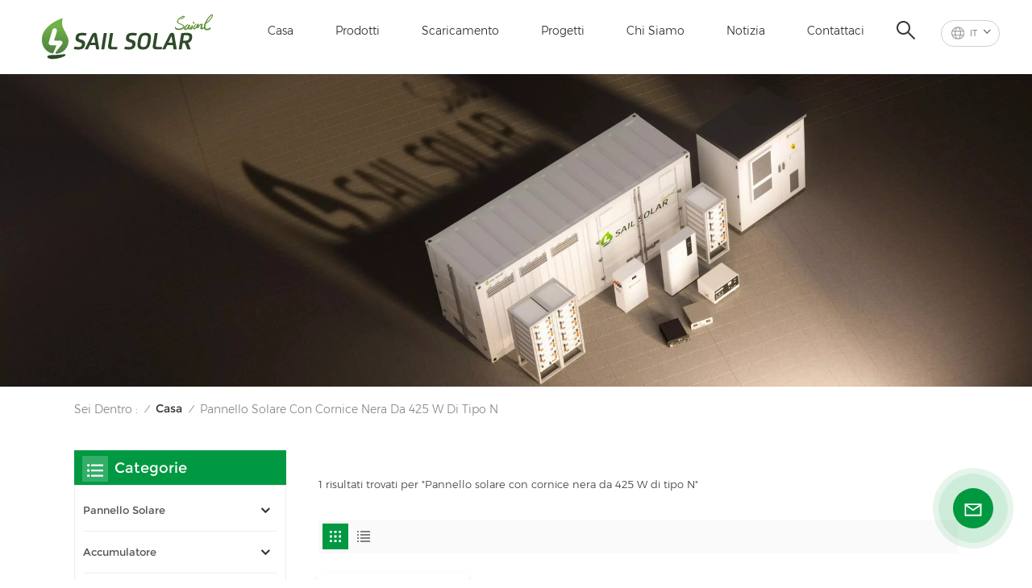

--- FILE ---
content_type: text/html; charset=UTF-8
request_url: https://it.sailsolarpv.com/n-type-425w-black-frame-solar-panel
body_size: 15393
content:
<!DOCTYPE html PUBLIC "-//W3C//DTD XHTML 1.0 Transitional//EN" "http://www.w3.org/TR/xhtml1/DTD/xhtml1-transitional.dtd">
<html xmlns="http://www.w3.org/1999/xhtml">
<head>
<meta http-equiv="X-UA-Compatible" content="IE=edge">
<meta name="viewport" content="width=device-width,initial-scale=1,minimum-scale=1,maximum-scale=1,user-scalable=no,viewport-fit=cover">
<meta http-equiv="Content-Type" content="text/html; charset=utf-8" />
<meta http-equiv="X-UA-Compatible" content="IE=edge,Chrome=1" />
<meta http-equiv="X-UA-Compatible" content="IE=9" />
<meta http-equiv="Content-Type" content="text/html; charset=utf-8" />
<meta name="google-site-verification" content="MBw0n7Zx_S0aW3QBx5_IAMfuziG7aPwdKNVjo6P1Tjg" />
<meta name="csrf-token" content="ChMQqDOAWo0MCoYx0gXI1kWT6GL3ysBOGOrQLeIk">
<title>Fornitore, produttore di alta qualità Pannello solare con cornice nera da 425 W di tipo N,Pannello solare con cornice nera da 425 W di tipo N - Sail Solar</title>
<meta name="description" content="La nostra azienda è specializzata nella produzione e fornitura di un&amp;#39;ampia varietà di Pannello solare con cornice nera da 425 W di tipo N. Offriamo prezzi di fabbrica e un servizio personalizzato." />
<meta name="keywords" content="Fornitore professionale Pannello solare con cornice nera da 425 W di tipo N, economico Pannello solare con cornice nera da 425 W di tipo N" />
<link rel="shortcut icon" href="https://it.sailsolarpv.com/storage/uploads/images/202410/10/1728523662_Md2jmvwkwJ.png" type="image/png">
<link type="text/css" rel="stylesheet" href="https://it.sailsolarpv.com/images/moban.css">
<link rel="alternate" hreflang="en" href="https://www.sailsolarpv.com/n-type-425w-black-frame-solar-panel" />
<link rel="alternate" hreflang="fr" href="https://fr.sailsolarpv.com/n-type-425w-black-frame-solar-panel" />
<link rel="alternate" hreflang="de" href="https://de.sailsolarpv.com/n-type-425w-black-frame-solar-panel" />
<link rel="alternate" hreflang="it" href="https://it.sailsolarpv.com/n-type-425w-black-frame-solar-panel" />
<link rel="alternate" hreflang="es" href="https://es.sailsolarpv.com/n-type-425w-black-frame-solar-panel" />
<link rel="alternate" hreflang="pt" href="https://pt.sailsolarpv.com/n-type-425w-black-frame-solar-panel" />
<link rel="alternate" hreflang="nl" href="https://nl.sailsolarpv.com/n-type-425w-black-frame-solar-panel" />
<link rel="alternate" hreflang="ar" href="https://ar.sailsolarpv.com/n-type-425w-black-frame-solar-panel" />
<link rel="alternate" hreflang="no" href="https://no.sailsolarpv.com/n-type-425w-black-frame-solar-panel" />
<link rel="alternate" hreflang="ro" href="https://ro.sailsolarpv.com/n-type-425w-black-frame-solar-panel" />
<link type="text/css" rel="stylesheet" href="https://it.sailsolarpv.com/front/css/bootstrap.css">
<link type="text/css" rel="stylesheet" href="https://it.sailsolarpv.com/front/css/style.css">
 
<script type="text/javascript" src="https://it.sailsolarpv.com/front/js/jquery-1.8.3.js"></script>
<script type="text/javascript" src="https://it.sailsolarpv.com/front/js/bootstrap.min.js"></script>
<script type="text/javascript" src="https://it.sailsolarpv.com/front/js/swiper.min.js"></script> 
<script type="text/javascript" src="https://it.sailsolarpv.com/front/js/home.js"></script>  
<script type="text/javascript">
	//fixed-nav
	$(document).on("scroll",function(){
		if($(document).scrollTop()>20){ 
			$("header").removeClass("large").addClass("small");
		}
		else{
			$("header").removeClass("small").addClass("large");
		}
	});
</script>
 
<!--[if ie9]
<script src="https://it.sailsolarpv.com/front/js/html5shiv.min.js"></script>
<script src="https://it.sailsolarpv.com/front/js/respond.min.js"></script>
-->

<!--[if IE 8]>
    <script src="https://oss.maxcdn.com/libs/html5shiv/3.7.0/html5shiv.js"></script>
    <script src="https://oss.maxcdn.com/libs/respond.js/1.3.0/respond.min.js"></script>
<![endif]-->
<!-- Google Tag Manager -->
<script>(function(w,d,s,l,i){w[l]=w[l]||[];w[l].push({'gtm.start':
new Date().getTime(),event:'gtm.js'});var f=d.getElementsByTagName(s)[0],
j=d.createElement(s),dl=l!='dataLayer'?'&l='+l:'';j.async=true;j.src=
'https://www.googletagmanager.com/gtm.js?id='+i+dl;f.parentNode.insertBefore(j,f);
})(window,document,'script','dataLayer','GTM-P47VLVD');</script>
<!-- End Google Tag Manager -->
<!-- Google Tag Manager (noscript) -->
<noscript><iframe src="https://www.googletagmanager.com/ns.html?id=GTM-P47VLVD"
height="0" width="0" style="display:none;visibility:hidden"></iframe></noscript>
<!-- End Google Tag Manager (noscript) -->
</head>
<body>
<svg version="1.1" class="hidden">
	<symbol id="icon-home" viewBox="0 0 1024 1024" >
		<path d="M840.192497 1024h-178.309309a64.604822 64.604822 0 0 1-64.604823-64.604822V646.06179H419.615104v311.395243a64.604822 64.604822 0 0 1-64.604822 64.604822H181.22331a64.604822 64.604822 0 0 1-64.604822-64.604822V525.250772H76.563498a58.14434 58.14434 0 0 1-58.790388-38.762893A64.604822 64.604822 0 0 1 31.340122 416.068622L470.652914 18.102917a64.604822 64.604822 0 0 1 89.800703 0l432.852309 396.673609a64.604822 64.604822 0 0 1-45.869424 109.828198h-44.577327v436.728598a64.604822 64.604822 0 0 1-62.666678 62.666678zM422.199297 585.979305h179.601406a64.604822 64.604822 0 0 1 64.604822 64.604822v313.333388h175.725117V465.168287h109.182149L515.876289 64.618389 76.563498 462.584094h107.890053v501.333421h178.955358v-310.749195a64.604822 64.604822 0 0 1 58.790388-67.189015z" p-id="2464"></path>
	</symbol>
	<symbol id="icon-product" viewBox="0 0 1024 1024" >
		<path d="M491.093 444.587c-21.76 0-42.538-4.31-58.624-12.246L112.085 274.688c-21.93-10.795-34.56-28.117-34.688-47.488-0.128-19.627 12.587-37.376 34.902-48.725L436.053 14.08C453.12 5.419 475.093 0.683 498.005 0.683c21.76 0 42.539 4.352 58.624 12.245l320.384 157.653c21.931 10.795 34.56 28.16 34.688 47.531 0.128 19.627-12.586 37.376-34.901 48.683L553.045 431.189c-17.066 8.662-39.04 13.44-61.994 13.44zM135.68 226.688l320.427 157.696c8.704 4.267 21.418 6.741 34.901 6.741 14.464 0 28.203-2.773 37.76-7.637l323.755-164.395a22.699 22.699 0 0 0 0.81-0.426L532.907 61.013c-8.704-4.266-21.462-6.784-34.944-6.784-14.422 0-28.16 2.774-37.718 7.638L136.533 226.219a98.816 98.816 0 0 0-0.81 0.426z m288.853 796.672c-11.093 0-22.613-2.944-34.432-8.661l-0.682-0.384-286.294-150.187c-34.261-16.939-60.074-53.205-60.074-84.48V374.741c0-28.373 20.864-48.981 49.536-48.981 11.093 0 22.613 2.901 34.432 8.661l0.682 0.342 286.294 150.186c34.261 16.939 60.074 53.206 60.074 84.523v404.907c0 28.373-20.821 48.981-49.536 48.981z m-10.624-56.661c2.688 1.28 4.864 2.048 6.571 2.517V569.515c0-8.662-12.075-27.648-30.379-36.608l-0.682-0.342L103.21 382.38a35.84 35.84 0 0 0-6.571-2.475v399.701c0 8.662 12.117 27.648 30.379 36.608l0.682 0.342L413.91 966.74z m164.566 56.661c-28.715 0-49.494-20.608-49.494-48.981V569.472c0-31.317 25.771-67.584 60.032-84.48l286.976-150.57c11.776-5.76 23.339-8.662 34.432-8.662 28.672 0 49.494 20.608 49.494 48.981v404.864c0 31.318-25.771 67.584-60.032 84.48L612.907 1014.7a78.592 78.592 0 0 1-34.432 8.661zM899.84 382.379L612.95 532.907c-18.305 8.96-30.422 27.946-30.422 36.608v399.701a36.992 36.992 0 0 0 6.613-2.517L876.032 816.17c18.261-8.918 30.379-27.904 30.379-36.566V379.904a36.395 36.395 0 0 0-6.571 2.475z" p-id="3372"></path>
	</symbol>
	<symbol id="icon-whatsapp" viewBox="0 0 1024 1024" >
		<path d="M713.5 599.9c-10.9-5.6-65.2-32.2-75.3-35.8-10.1-3.8-17.5-5.6-24.8 5.6-7.4 11.1-28.4 35.8-35 43.3-6.4 7.4-12.9 8.3-23.8 2.8-64.8-32.4-107.3-57.8-150-131.1-11.3-19.5 11.3-18.1 32.4-60.2 3.6-7.4 1.8-13.7-1-19.3-2.8-5.6-24.8-59.8-34-81.9-8.9-21.5-18.1-18.5-24.8-18.9-6.4-0.4-13.7-0.4-21.1-0.4-7.4 0-19.3 2.8-29.4 13.7-10.1 11.1-38.6 37.8-38.6 92s39.5 106.7 44.9 114.1c5.6 7.4 77.7 118.6 188.4 166.5 70 30.2 97.4 32.8 132.4 27.6 21.3-3.2 65.2-26.6 74.3-52.5 9.1-25.8 9.1-47.9 6.4-52.5-2.7-4.9-10.1-7.7-21-13z m211.7-261.5c-22.6-53.7-55-101.9-96.3-143.3-41.3-41.3-89.5-73.8-143.3-96.3C630.6 75.7 572.2 64 512 64h-2c-60.6 0.3-119.3 12.3-174.5 35.9-53.3 22.8-101.1 55.2-142 96.5-40.9 41.3-73 89.3-95.2 142.8-23 55.4-34.6 114.3-34.3 174.9 0.3 69.4 16.9 138.3 48 199.9v152c0 25.4 20.6 46 46 46h152.1c61.6 31.1 130.5 47.7 199.9 48h2.1c59.9 0 118-11.6 172.7-34.3 53.5-22.3 101.6-54.3 142.8-95.2 41.3-40.9 73.8-88.7 96.5-142 23.6-55.2 35.6-113.9 35.9-174.5 0.3-60.9-11.5-120-34.8-175.6z m-151.1 438C704 845.8 611 884 512 884h-1.7c-60.3-0.3-120.2-15.3-173.1-43.5l-8.4-4.5H188V695.2l-4.5-8.4C155.3 633.9 140.3 574 140 513.7c-0.4-99.7 37.7-193.3 107.6-263.8 69.8-70.5 163.1-109.5 262.8-109.9h1.7c50 0 98.5 9.7 144.2 28.9 44.6 18.7 84.6 45.6 119 80 34.3 34.3 61.3 74.4 80 119 19.4 46.2 29.1 95.2 28.9 145.8-0.6 99.6-39.7 192.9-110.1 262.7z" p-id="2166"></path>
	</symbol>
	<symbol id="icon-contact" viewBox="0 0 1024 1024">
		<path d="M639.892491 415.930119 383.935495 415.930119c-17.717453 0-31.994625-14.277171-31.994625-31.994625s14.277171-31.994625 31.994625-31.994625L639.892491 351.94087c17.717453 0 31.994625 14.277171 31.994625 31.994625S657.609945 415.930119 639.892491 415.930119z" p-id="2187"></path><path d="M579.17151 543.908618 383.935495 543.908618c-17.717453 0-31.994625-14.277171-31.994625-31.994625S366.390055 479.919368 383.935495 479.919368l195.236015 0c17.717453 0 31.994625 14.277171 31.994625 31.994625S596.888964 543.908618 579.17151 543.908618z" p-id="2188"></path><path d="M962.246934 447.924744c0-211.74937-200.912481-383.935495-447.924744-383.935495S66.225433 236.175374 66.225433 447.924744c0 116.453553 62.957164 226.026541 172.874181 300.680665 14.621199 9.976818 34.574836 6.192508 44.379641-8.428691 9.976818-14.621199 6.192508-34.574836-8.428691-44.379641-92.027549-62.441122-144.835881-152.74853-144.835881-247.700319 0-176.486477 172.186125-319.946246 383.935495-319.946246s383.935495 143.631782 383.935495 319.946246-172.186125 319.946246-383.935495 319.946246c-2.064169 0-3.612296 0.688056-5.504452 1.204099-15.137242-2.752226-30.446498 5.160423-35.778935 20.125651-6.192508 17.373425-46.44381 46.615824-94.091718 73.794053 17.373425-58.140769 9.116748-70.697799 3.440282-78.954477-6.70855-9.976818-17.889467-15.997312-29.930455-15.997312-17.717453 0-31.994625 14.277171-31.994625 31.994625 0 5.84848 1.548127 11.180917 4.300353 15.997312-3.268268 18.233496-17.201411 60.892995-33.026709 99.768184-4.988409 12.040988-2.064169 25.974131 7.396607 35.090879 6.020494 5.84848 14.105157 8.944734 22.18982 8.944734 4.300353 0 8.77272-0.860071 13.073072-2.752226 36.466991-16.341341 147.588107-69.149672 187.667395-125.570301C765.290778 828.075928 962.246934 657.609945 962.246934 447.924744z" p-id="2189"></path>
	</symbol>
	<symbol id="icon-message" viewBox="0 0 1024 1024">
		<path d="M896.17 334.19c-17.67 0-32 14.33-32 32v401.66H162.31V256.1h516.23c17.67 0 32-14.33 32-32s-14.33-32-32-32H130.31c-17.67 0-32 14.33-32 32v575.75c0 17.67 14.33 32 32 32h765.87c17.67 0 32-14.33 32-32V366.19c-0.01-17.67-14.33-32-32.01-32z" p-id="11578"></path><path d="M640.2 383.79c0-17.67-14.33-32-32-32H288.1c-17.67 0-32 14.33-32 32s14.33 32 32 32h320.1c17.67 0 32-14.33 32-32zM288.34 512.09c-17.67 0-32 14.33-32 32s14.33 32 32 32h191.57c17.67 0 32-14.33 32-32s-14.33-32-32-32H288.34zM539.38 698.56a31.79 31.79 0 0 0 17.67 5.34c10.36 0 20.53-5.03 26.69-14.3l297.05-447.38c9.78-14.72 5.76-34.58-8.96-44.36-14.72-9.78-34.58-5.77-44.36 8.96L530.42 654.2c-9.77 14.72-5.76 34.58 8.96 44.36z" p-id="11579"></path>
	</symbol>
	<symbol id="icon-tel" viewBox="0 0 1024 1024" >
		<path d="M762 564c-68.5 0-130.5 34.5-166.6 91.4-118-14.9-211.2-110.8-222.7-229.3C427 389.5 460 328.5 460 262c0-109.2-88.9-198-198-198-109.2 0-198 88.8-198 198 0 369.3 389.6 698 696.8 698h1.3c109.1-0.3 197.9-89.1 197.9-198 0-109.1-88.8-198-198-198z m-0.1 332h-1.1C485.9 896 128 586.8 128 262c0-72.1 61.9-134 134-134s134 61.9 134 134c0 48.9-22.2 95.3-65.6 117.9l-20.5 11.6 0.5 16.9c3.7 169.3 131.1 306 300.2 313.8h21.1l7.7-17c22-45.6 72.1-77.2 122.6-77.2 72.1 0 134 61.9 134 134 0 71.9-61.9 133.8-134.1 134z" p-id="3419"></path>
	</symbol>
	<symbol id="fixed-email-close" viewBox="0 0 800 800">
		<g transform="matrix(1.000730037689209,0,0,1.0236200094223022,399,310.5)" opacity="1" style="display: block;"><g opacity="1" transform="matrix(1,0,0,1,0,0)"><path stroke-linecap="butt" stroke-linejoin="miter" fill-opacity="0" stroke-miterlimit="3" stroke="rgb(255,255,255)" stroke-opacity="1" stroke-width="40" d=" M-255.25,-31.75 C-255.25,-31.75 255.2519989013672,-31.746999740600586 255.2519989013672,-31.746999740600586"></path></g></g><g transform="matrix(1,0,0,1,400,329.531005859375)" opacity="1" style="display: block;"><g opacity="1" transform="matrix(1,0,0,1,0,0)"><path fill="rgb(255,255,255)" fill-opacity="1" d=" M-0.5,127 C-0.5,127 -236.5,-33.5 -236.5,-33.5 C-236.5,-33.5 -236,287 -236,287 C-236,287 234.5,287 234.5,287 C234.5,287 234.5,-33 234.5,-33 C234.5,-33 -0.5,127 -0.5,127z"></path><path stroke-linecap="butt" stroke-linejoin="miter" fill-opacity="0" stroke-miterlimit="3" stroke="rgb(255,255,255)" stroke-opacity="1" stroke-width="40" d=" M-0.5,127 C-0.5,127 -236.5,-33.5 -236.5,-33.5 C-236.5,-33.5 -236,287 -236,287 C-236,287 234.5,287 234.5,287 C234.5,287 234.5,-33 234.5,-33 C234.5,-33 -0.5,127 -0.5,127z"></path></g></g><g transform="matrix(1,0,0,1,399,593.875)" opacity="1" style="display: block;"><g opacity="1" transform="matrix(1,0,0,1,0,0)"><path fill-opacity="1" d=" M-156,28.5 C-156,28.5 -156,-142 -156,-142 C-156,-142 155,-142 155,-142 C155,-142 155,27 155,27"></path><path stroke-linecap="butt" stroke-linejoin="miter" fill-opacity="0" stroke-miterlimit="3" stroke="rgb(255,255,255)" stroke-opacity="1" stroke-width="40" d=" M-156,28.5 C-156,28.5 -156,-142 -156,-142 C-156,-142 155,-142 155,-142 C155,-142 155,27 155,27"></path></g><g opacity="1" transform="matrix(0.9261299967765808,0,0,1,0,0)"><path fill-opacity="1" d=" M-124,-21 C-124,-21 -1,-21 -1,-21 M-124,-83 C-124,-83 118,-83 118,-83"></path><path stroke-linecap="butt" stroke-linejoin="miter" fill-opacity="0" stroke-miterlimit="3" stroke="rgb(255,255,255)" stroke-opacity="1" stroke-width="40" d=" M-124,-21 C-124,-21 -1,-21 -1,-21 M-124,-83 C-124,-83 118,-83 118,-83"></path></g></g><g transform="matrix(1,0,0,1,400,329.531005859375)" opacity="1" style="display: block;"><g opacity="1" transform="matrix(1,0,0,1,0,0)"><path fill="rgb(0,153,66)" fill-opacity="1" d=" M-0.5,127 C-0.5,127 -236.5,-33.5 -236.5,-33.5 C-236.5,-33.5 -236,287 -236,287 C-236,287 234.5,287 234.5,287 C234.5,287 234.5,-33 234.5,-33 C234.5,-33 -0.5,127 -0.5,127z"></path><path stroke-linecap="butt" stroke-linejoin="miter" fill-opacity="0" stroke-miterlimit="3" stroke="rgb(255,255,255)" stroke-opacity="1" stroke-width="40" d=" M-0.5,127 C-0.5,127 -236.5,-33.5 -236.5,-33.5 C-236.5,-33.5 -236,287 -236,287 C-236,287 234.5,287 234.5,287 C234.5,287 234.5,-33 234.5,-33 C234.5,-33 -0.5,127 -0.5,127z"></path></g></g>
	</symbol>
	<symbol id="fixed-email-open" viewBox="0 0 800 800">
		<g transform="matrix(1.000730037689209,0,0,1.0236200094223022,399,310.5)" opacity="1" style="display: block;"><g opacity="1" transform="matrix(1,0,0,1,0,0)"><path stroke-linecap="butt" stroke-linejoin="miter" fill-opacity="0" stroke-miterlimit="3" stroke="rgb(255,255,255)" stroke-opacity="1" stroke-width="40" d=" M-255.25,-31.75 C-255.25,-31.75 255.2519989013672,-31.746999740600586 255.2519989013672,-31.746999740600586"></path></g></g><g transform="matrix(1,0,0,1,400,329.531005859375)" opacity="1" style="display: block;"><g opacity="1" transform="matrix(1,0,0,1,0,0)"><path fill="rgb(255,255,255)" fill-opacity="1" d=" M21.8818416595459,-207.9999237060547 C21.8818416595459,-207.9999237060547 -236.5,-33.5 -236.5,-33.5 C-236.5,-33.5 -236,287 -236,287 C-236,287 234.5,287 234.5,287 C234.5,287 234.5,-33 234.5,-33 C234.5,-33 21.8818416595459,-207.9999237060547 21.8818416595459,-207.9999237060547z"></path><path stroke-linecap="butt" stroke-linejoin="miter" fill-opacity="0" stroke-miterlimit="3" stroke="rgb(255,255,255)" stroke-opacity="1" stroke-width="40" d=" M21.8818416595459,-207.9999237060547 C21.8818416595459,-207.9999237060547 -236.5,-33.5 -236.5,-33.5 C-236.5,-33.5 -236,287 -236,287 C-236,287 234.5,287 234.5,287 C234.5,287 234.5,-33 234.5,-33 C234.5,-33 21.8818416595459,-207.9999237060547 21.8818416595459,-207.9999237060547z"></path></g></g><g transform="matrix(1,0,0,1,399,327.875)" opacity="1" style="display: block;"><g fill="rgb(0,153,66)" opacity="1" transform="matrix(1,0,0,1,0,0)"><path fill-opacity="1" d=" M-156,28.5 C-156,28.5 -156,-142 -156,-142 C-156,-142 155,-142 155,-142 C155,-142 155,27 155,27"></path><path stroke-linecap="butt" stroke-linejoin="miter" fill-opacity="0" stroke-miterlimit="3" stroke="rgb(255,255,255)" stroke-opacity="1" stroke-width="40" d=" M-156,28.5 C-156,28.5 -156,-142 -156,-142 C-156,-142 155,-142 155,-142 C155,-142 155,27 155,27"></path></g><g opacity="1" transform="matrix(0.9261299967765808,0,0,1,0,0)"><path fill="rgb(255,255,255)" fill-opacity="1" d=" M-124,-21 C-124,-21 -1,-21 -1,-21 M-124,-83 C-124,-83 118,-83 118,-83"></path><path stroke-linecap="butt" stroke-linejoin="miter" fill-opacity="0" stroke-miterlimit="3" stroke="rgb(255,255,255)" stroke-opacity="1" stroke-width="40" d=" M-124,-21 C-124,-21 -1,-21 -1,-21 M-124,-83 C-124,-83 118,-83 118,-83"></path></g></g><g transform="matrix(1,0,0,1,400,329.531005859375)" opacity="1" style="display: block;"><g opacity="1" transform="matrix(1,0,0,1,0,0)"><path fill="rgb(0,153,66)" fill-opacity="1" d=" M-0.5,127 C-0.5,127 -236.5,-33.5 -236.5,-33.5 C-236.5,-33.5 -236,287 -236,287 C-236,287 234.5,287 234.5,287 C234.5,287 234.5,-33 234.5,-33 C234.5,-33 -0.5,127 -0.5,127z"></path><path stroke-linecap="butt" stroke-linejoin="miter" fill-opacity="0" stroke-miterlimit="3" stroke="rgb(255,255,255)" stroke-opacity="1" stroke-width="40" d=" M-0.5,127 C-0.5,127 -236.5,-33.5 -236.5,-33.5 C-236.5,-33.5 -236,287 -236,287 C-236,287 234.5,287 234.5,287 C234.5,287 234.5,-33 234.5,-33 C234.5,-33 -0.5,127 -0.5,127z"></path></g></g>
	</symbol>
	<symbol id="icon-address" viewBox="0 0 1024 1024">
		<path d="M751.2 543.2c-148 0-268.8-120.8-268.8-269.6S602.4 4 751.2 4c148 0 268.8 120.8 268.8 269.6s-120.8 269.6-268.8 269.6z m0-507.2c-130.4 0-236.8 106.4-236.8 237.6s106.4 237.6 236.8 237.6 236.8-106.4 236.8-237.6S881.6 36 751.2 36z" p-id="8102"></path><path d="M537.6 1020h-440c-51.2 0-93.6-42.4-93.6-93.6V128C4 76 45.6 34.4 97.6 34.4h440c25.6 0 49.6 10.4 68 29.6 3.2 3.2 4.8 8 4 12 0 4.8-2.4 8.8-5.6 11.2-56.8 45.6-89.6 113.6-89.6 186.4 0 81.6 40.8 156.8 109.6 200.8 4.8 3.2 7.2 8 7.2 13.6v438.4c0 51.2-41.6 93.6-93.6 93.6zM97.6 66.4C64 66.4 36 94.4 36 128v797.6c0 34.4 27.2 61.6 61.6 61.6h440c33.6 0 61.6-28 61.6-61.6V496c-73.6-50.4-116.8-132.8-116.8-222.4 0-76 31.2-147.2 87.2-198.4-9.6-5.6-20-8.8-31.2-8.8H97.6z" p-id="8103"></path><path d="M759.2 414.4h-0.8c-3.2-0.8-6.4-3.2-7.2-6.4l-19.2-119.2-118.4-19.2c-3.2-0.8-6.4-3.2-6.4-7.2-0.8-3.2 1.6-7.2 4.8-8L856 154.4c3.2-1.6 6.4-0.8 8.8 1.6 2.4 2.4 3.2 5.6 1.6 8.8L766.4 409.6c-0.8 3.2-4 4.8-7.2 4.8zM644.8 258.4l96 15.2c3.2 0.8 6.4 3.2 6.4 6.4l15.2 96.8 81.6-200-199.2 81.6zM250.4 816c-4.8 0-8-3.2-8-8v-74.4c0.8-22.4 1.6-45.6-6.4-67.2-7.2-21.6-22.4-39.2-37.6-58.4-4.8-5.6-9.6-11.2-13.6-16.8-60.8-78.4-76.8-176.8-40-250.4 36-72.8 112-110.4 193.6-146.4l139.2-60.8c4-1.6 8.8 0 10.4 4 1.6 4 0 8.8-4 10.4l-139.2 60.8c-78.4 34.4-152 71.2-185.6 138.4-33.6 68-19.2 160 38.4 233.6 4 5.6 8.8 11.2 13.6 16.8 16 19.2 32 39.2 40.8 63.2 8 24 8 50.4 7.2 72.8v73.6c-0.8 5.6-4.8 8.8-8.8 8.8z" p-id="8104"></path><path d="M615.2 829.6H20c-4.8 0-8-3.2-8-8s3.2-8 8-8h595.2c4.8 0 8 3.2 8 8 0 4-4 8-8 8zM388.8 924H246.4c-4.8 0-8-3.2-8-8s3.2-8 8-8h143.2c4.8 0 8 3.2 8 8-0.8 4-4 8-8.8 8z" p-id="8105"></path>
	 </symbol>
</svg>
<header class="large">
 
<div class="header clearfix">
	<div class="container">
		<div class="header_box  clearfix"> 
							<div id="logo"><a href="/"><img src="https://it.sailsolarpv.com/storage/uploads/images/202410/10/1728521798_p7AvNuWVSX.png" alt="SAIL SOLAR ENERGY CO., LTD" /></a></div>
						
				 <ul class="language">
						<li>
							<div class="menu">
								<em class="menu-title"><p>
																																																																														it
																																																																																																																															<i></i></p></em>
								<div class="menu-dropdown">
									<ul class="list clearfix">
																					<li ><a href="https://www.sailsolarpv.com/n-type-425w-black-frame-solar-panel"><p>en</p></a></li>
																					<li ><a href="https://fr.sailsolarpv.com/n-type-425w-black-frame-solar-panel"><p>fr</p></a></li>
																					<li ><a href="https://de.sailsolarpv.com/n-type-425w-black-frame-solar-panel"><p>de</p></a></li>
																					<li  class="lan_active" ><a href="https://it.sailsolarpv.com/n-type-425w-black-frame-solar-panel"><p>it</p></a></li>
																					<li ><a href="https://es.sailsolarpv.com/n-type-425w-black-frame-solar-panel"><p>es</p></a></li>
																					<li ><a href="https://pt.sailsolarpv.com/n-type-425w-black-frame-solar-panel"><p>pt</p></a></li>
																					<li ><a href="https://nl.sailsolarpv.com/n-type-425w-black-frame-solar-panel"><p>nl</p></a></li>
																					<li ><a href="https://ar.sailsolarpv.com/n-type-425w-black-frame-solar-panel"><p>ar</p></a></li>
																					<li ><a href="https://no.sailsolarpv.com/n-type-425w-black-frame-solar-panel"><p>no</p></a></li>
																					<li ><a href="https://ro.sailsolarpv.com/n-type-425w-black-frame-solar-panel"><p>ro</p></a></li>
																			</ul>
								</div>
							</div>
						</li>
					</ul> 
				<div class="search_section">
					<i class="ico_search"></i>
					<div class="search_input">
						<div class="close-search"><i class="close"></i></div> 
						<div class="search_box">
							<div class="search_main">
							<form action="https://it.sailsolarpv.com/search" method="get">
								<input name="search_keyword" onkeydown="javascript:enterIn(event);" type="text" class="form-control" value="Ricerca
..." onfocus="if(this.value=='Ricerca
...'){this.value='';}" onblur="if(this.value==''){this.value='Ricerca
...';}" placeholder="Ricerca
...">
								<input type="submit" class="search_btn btn_search1" value="Ricerca
">
							</form>
							</div>
														<div class="search_tags">
								<p>Ricerche popolari
 :</p>
																	<a href="https://it.sailsolarpv.com/hybrid-inverter-1">Invertitore ibrido</a>
																	<a href="https://it.sailsolarpv.com/lithium-battery-1">batteria al litio</a>
																	<a href="https://it.sailsolarpv.com/lead-acid-battery">Batteria al piombo</a>
																	<a href="https://it.sailsolarpv.com/n-type-solar-panels">Pannelli solari di tipo N</a>
																	<a href="https://it.sailsolarpv.com/sail-solar-system-solution">Soluzione del sistema SAIL SOLAR</a>
															</div>
													</div>
					</div>
				</div>
				<div class="nav_content clearfix">
				<div class="mainmenu-area">
				<div class="mainmenu-left visible-lg visible-md">
					<div class="mainmenu">
						<nav>
							<ul class="clearfix">  
								<li class=""><a href="/">Casa
</a></li>
								
								
								<li class="product_vmegamenu "><a href="https://it.sailsolarpv.com/products">Prodotti
</a>
									<div class="vmegamenu">
										<ul class="vmegamenu_box cleafix">
																							<li  class="has-menu" >
													<div class="top">
														<a href="https://it.sailsolarpv.com/solar-panel" class="image"><img src="https://it.sailsolarpv.com/storage/uploads/images/202303/09/1678326338_r30YiAdtzg.png" alt="Pannello solare"></a>
														<a href="https://it.sailsolarpv.com/solar-panel" class="title">Pannello solare</a>
													</div>
																											<ul class="vmegamenu02">
																															<li><a href="https://it.sailsolarpv.com/sail-solar-brand">Marchio vela solare</a>
																																			<ul class="vmegamenu03">
																																							<li><a href="https://it.sailsolarpv.com/hi-pro3-series">Ciao serie Pro3</a></li>
																																							<li><a href="https://it.sailsolarpv.com/hi-pro4-series">Ciao serie Pro4</a></li>
																																							<li><a href="https://it.sailsolarpv.com/hi-pro5-series">Ciao serie Pro5</a></li>
																																							<li><a href="https://it.sailsolarpv.com/hi-neo4-series">Ciao Serie Neo4</a></li>
																																							<li><a href="https://it.sailsolarpv.com/hi-neo5-series">Ciao Serie Neo5</a></li>
																																							<li><a href="https://it.sailsolarpv.com/sail-solar-rectangular-solar-panel">Pannello solare rettangolare solare a vela</a></li>
																																					</ul>
																																	</li>
																															<li><a href="https://it.sailsolarpv.com/tier-1-brand">Marchio di livello 1</a>
																																			<ul class="vmegamenu03">
																																							<li><a href="https://it.sailsolarpv.com/trina-solar">Trina Solar</a></li>
																																							<li><a href="https://it.sailsolarpv.com/jinko-solar">a chi solare</a></li>
																																							<li><a href="https://it.sailsolarpv.com/ja-solar">SI Solare</a></li>
																																							<li><a href="https://it.sailsolarpv.com/longi-solar">Longi Solare</a></li>
																																							<li><a href="https://it.sailsolarpv.com/canadian-solar">solare canadese</a></li>
																																					</ul>
																																	</li>
																													</ul>
																									</li>
																							<li  class="has-menu" >
													<div class="top">
														<a href="https://it.sailsolarpv.com/storage-battery" class="image"><img src="https://it.sailsolarpv.com/storage/uploads/images/202303/09/1678326362_46azi8ZHUp.png" alt="Accumulatore"></a>
														<a href="https://it.sailsolarpv.com/storage-battery" class="title">Accumulatore</a>
													</div>
																											<ul class="vmegamenu02">
																															<li><a href="https://it.sailsolarpv.com/lithium-battery">Batteria al litio</a>
																																			<ul class="vmegamenu03">
																																							<li><a href="https://it.sailsolarpv.com/rack-lithium-battery-1">Rack Lithium Battery</a></li>
																																							<li><a href="https://it.sailsolarpv.com/wall-mounted-lithium-battery-2">Wall Mounted Lithium Battery</a></li>
																																							<li><a href="https://it.sailsolarpv.com/mobile-lithium-battery-1">Mobile Lithium Battery</a></li>
																																							<li><a href="https://it.sailsolarpv.com/stackable-lithium-battery-1">Stackable Lithium Battery</a></li>
																																							<li><a href="https://it.sailsolarpv.com/high-voltage-lithium-battery-2">High Voltage Lithium Battery</a></li>
																																							<li><a href="https://it.sailsolarpv.com/lithium-lron-phosphate-battery">Lithium lron Phosphate Battery</a></li>
																																							<li><a href="https://it.sailsolarpv.com/deye-lithium-battery">Deye Lithium Battery</a></li>
																																					</ul>
																																	</li>
																															<li><a href="https://it.sailsolarpv.com/lead-acid-battery-1">Batteria al piombo</a>
																																	</li>
																													</ul>
																									</li>
																							<li  class="has-menu" >
													<div class="top">
														<a href="https://it.sailsolarpv.com/inverter" class="image"><img src="https://it.sailsolarpv.com/storage/uploads/images/202303/09/1678326381_A5r4z051Ds.png" alt="Invertitore"></a>
														<a href="https://it.sailsolarpv.com/inverter" class="title">Invertitore</a>
													</div>
																											<ul class="vmegamenu02">
																															<li><a href="https://it.sailsolarpv.com/growatt-inverter">Growatt</a>
																																	</li>
																															<li><a href="https://it.sailsolarpv.com/deye">Dire</a>
																																	</li>
																															<li><a href="https://it.sailsolarpv.com/sail-solar">VELA SOLARE</a>
																																	</li>
																															<li><a href="https://it.sailsolarpv.com/goodwe">Buono</a>
																																	</li>
																															<li><a href="https://it.sailsolarpv.com/solis">Solis</a>
																																	</li>
																															<li><a href="https://it.sailsolarpv.com/megarevo">Megarevo</a>
																																	</li>
																															<li><a href="https://it.sailsolarpv.com/atess">ATESS</a>
																																	</li>
																													</ul>
																									</li>
																							<li  class="has-menu" >
													<div class="top">
														<a href="https://it.sailsolarpv.com/all-in-one" class="image"><img src="https://it.sailsolarpv.com/storage/uploads/images/202410/10/1728521781_H3XrkFKg9V.png" alt="Tutto in uno"></a>
														<a href="https://it.sailsolarpv.com/all-in-one" class="title">Tutto in uno</a>
													</div>
																											<ul class="vmegamenu02">
																															<li><a href="https://it.sailsolarpv.com/ci-all-in-one-ess">C&amp;I All-In-One ESS</a>
																																	</li>
																															<li><a href="https://it.sailsolarpv.com/residential-all-in-one-ess">Residential All-In-One ESS</a>
																																	</li>
																													</ul>
																									</li>
																							<li  class="has-menu" >
													<div class="top">
														<a href="https://it.sailsolarpv.com/solar-solution" class="image"><img src="https://it.sailsolarpv.com/storage/uploads/images/202303/09/1678326409_oPT0frlP6I.png" alt="Soluzione solare"></a>
														<a href="https://it.sailsolarpv.com/solar-solution" class="title">Soluzione solare</a>
													</div>
																											<ul class="vmegamenu02">
																															<li><a href="https://it.sailsolarpv.com/on-grid-solar-system-1">Sistema solare in rete</a>
																																	</li>
																															<li><a href="https://it.sailsolarpv.com/off-grid-solar-system">Sistema solare fuori rete</a>
																																	</li>
																															<li><a href="https://it.sailsolarpv.com/hybrid-solar-system">Sistema solare ibrido</a>
																																	</li>
																													</ul>
																									</li>
																							<li >
													<div class="top">
														<a href="https://it.sailsolarpv.com/ev-chargers" class="image"><img src="https://it.sailsolarpv.com/storage/uploads/images/202407/12/1720788821_CukOzaJ0qk.png" alt="Caricabatterie per veicoli elettrici"></a>
														<a href="https://it.sailsolarpv.com/ev-chargers" class="title">Caricabatterie per veicoli elettrici</a>
													</div>
																									</li>
																							<li >
													<div class="top">
														<a href="https://it.sailsolarpv.com/mounting-system-1" class="image"><img src="https://it.sailsolarpv.com/storage/uploads/images/202405/13/1715588877_EGxxzTxufH.png" alt="Sistema di montaggio"></a>
														<a href="https://it.sailsolarpv.com/mounting-system-1" class="title">Sistema di montaggio</a>
													</div>
																									</li>
																							<li  class="has-menu" >
													<div class="top">
														<a href="https://it.sailsolarpv.com/mounting-system" class="image"><img src="https://it.sailsolarpv.com/storage/uploads/images/202405/13/1715588907_FBx0jQpsdk.png" alt="Accessori solari"></a>
														<a href="https://it.sailsolarpv.com/mounting-system" class="title">Accessori solari</a>
													</div>
																											<ul class="vmegamenu02">
																															<li><a href="https://it.sailsolarpv.com/pv-cable-1">Cavo fotovoltaico</a>
																																	</li>
																															<li><a href="https://it.sailsolarpv.com/optimizer">Ottimizzatore</a>
																																	</li>
																													</ul>
																									</li>
																					</ul>
									</div>
								</li>
								
																									<li class=""><a href="download">Scaricamento</a>
																					<div class="vmegamenu"><ul class="vmegamenu">
																									<li  class="has-menu" ><a href="https://it.sailsolarpv.com/solar-panel-datasheet">Scheda tecnica del pannello solare</a>
																													<ul class="vmegamenu02">
																																<li><a href="https://it.sailsolarpv.com/n-type-hjt">N Type-TOPCON-HJT</a></li>
																															<li><a href="https://it.sailsolarpv.com/n-type-topcon-g12">N Type TOPCON-G12</a></li>
																															<li><a href="https://it.sailsolarpv.com/n-type-topcon-m10">N Type TOPCON-M10</a></li>
																															<li><a href="https://it.sailsolarpv.com/n-type-topcon-g12r">N Type TOPCON-G12R</a></li>
																															<li><a href="https://it.sailsolarpv.com/sail-solar-customized-solar-panels">Sail Solar Customized Solar Panels</a></li>
																													</ul>	
															
													</li>
																									<li  class="has-menu" ><a href="https://it.sailsolarpv.com/lithium-battery-datasheet">Scheda tecnica batteria al litio</a>
																													<ul class="vmegamenu02">
																																<li><a href="https://it.sailsolarpv.com/rack-mounted-lithium-battery">Batteria al litio montata su rack</a></li>
																															<li><a href="https://it.sailsolarpv.com/wall-mounted-lithium-battery">Batteria al litio montata a parete</a></li>
																															<li><a href="https://it.sailsolarpv.com/high-voltage-stackable-lithium-battery-1">Batteria al litio impilabile</a></li>
																															<li><a href="https://it.sailsolarpv.com/mobile-lithium-battery">Mobile Lithium Battery</a></li>
																															<li><a href="https://it.sailsolarpv.com/rack-high-voltage-lithium-battery">Rack High Voltage Lithium Battery</a></li>
																													</ul>	
															
													</li>
																									<li ><a href="https://it.sailsolarpv.com/sail-solar-catalog">Sail Solar Catalog</a>
															
													</li>
																									<li  class="has-menu" ><a href="https://it.sailsolarpv.com/lead-acid-battery-datasheet">Lead Acid Battery Datasheet</a>
																													<ul class="vmegamenu02">
																																<li><a href="https://it.sailsolarpv.com/agm">AGM Battery</a></li>
																															<li><a href="https://it.sailsolarpv.com/gel-battery">GEL Battery</a></li>
																															<li><a href="https://it.sailsolarpv.com/opzs-battery-1">OPZS Battery</a></li>
																													</ul>	
															
													</li>
																									<li  class="has-menu" ><a href="https://it.sailsolarpv.com/acessories">Solar System Acessories</a>
																													<ul class="vmegamenu02">
																																<li><a href="https://it.sailsolarpv.com/mc4-and-cable">MC4 and Cable</a></li>
																															<li><a href="https://it.sailsolarpv.com/solar-panel-mounting-structure">Solar Panel Mounting Structure</a></li>
																													</ul>	
															
													</li>
																									<li  class="has-menu" ><a href="https://it.sailsolarpv.com/solar-inverters-datasheet">Solar Inverters DataSheet</a>
																													<ul class="vmegamenu02">
																																<li><a href="https://it.sailsolarpv.com/hybrid-inverter-2">Hybrid Inverter</a></li>
																															<li><a href="https://it.sailsolarpv.com/on-grid-inverter-2">On Grid Inverter</a></li>
																															<li><a href="https://it.sailsolarpv.com/off-grid-inverter-1">Off Grid Inverter</a></li>
																													</ul>	
															
													</li>
																							</ul></div>
																			</li>
																
																									<li class=""><a href="projects">Progetti</a>
																			</li>
																
																									<li class=" "><a href="about-us">Chi siamo</a>
																			</li>
																
																									<li class=""><a href="https://it.sailsolarpv.com/news">Notizia</a>
										<div class="vmegamenu"><ul class="vmegamenu">
																																			<li><a href="https://it.sailsolarpv.com/blog">Blog</a>
																									</li>
																						</ul></div>
									</li>
																
																									<li class=" "><a href="contact-us">Contattaci</a>
																			</li>
								  
								
							</ul>
						</nav>
					</div>
				</div>
			</div>
			</div>
			<div class="wrapper">
				<nav id="main-nav">
					<ul class="first-nav">
						<li class="nav_logo">
							<a href="https://it.sailsolarpv.com"><img src="https://it.sailsolarpv.com/storage/uploads/images/202410/10/1728521798_p7AvNuWVSX.png" alt="SAIL SOLAR ENERGY CO., LTD"></a>
																					<a rel="nofollow" class="tel" href="Tel:+86 -18655186412">+86 -18655186412</a>
													</li>
						<li>
							<a href="https://it.sailsolarpv.com">Casa
</a>
						</li>
					</ul>
					<ul class="second-nav">
					
								
								<li><a href="https://it.sailsolarpv.com/products">Prodotti
</a>
									<ul class="nav_child">
																							<li><a href="https://it.sailsolarpv.com/solar-panel">Pannello solare</a>
																											<ul>
																															<li><a href="https://it.sailsolarpv.com/sail-solar-brand">Marchio vela solare</a>
																																		<ul>
																																							<li><a href="https://it.sailsolarpv.com/hi-pro3-series">Ciao serie Pro3</a></li>
																																							<li><a href="https://it.sailsolarpv.com/hi-pro4-series">Ciao serie Pro4</a></li>
																																							<li><a href="https://it.sailsolarpv.com/hi-pro5-series">Ciao serie Pro5</a></li>
																																							<li><a href="https://it.sailsolarpv.com/hi-neo4-series">Ciao Serie Neo4</a></li>
																																							<li><a href="https://it.sailsolarpv.com/hi-neo5-series">Ciao Serie Neo5</a></li>
																																							<li><a href="https://it.sailsolarpv.com/sail-solar-rectangular-solar-panel">Pannello solare rettangolare solare a vela</a></li>
																																					</ul>
																																	</li>
																															<li><a href="https://it.sailsolarpv.com/tier-1-brand">Marchio di livello 1</a>
																																		<ul>
																																							<li><a href="https://it.sailsolarpv.com/trina-solar">Trina Solar</a></li>
																																							<li><a href="https://it.sailsolarpv.com/jinko-solar">a chi solare</a></li>
																																							<li><a href="https://it.sailsolarpv.com/ja-solar">SI Solare</a></li>
																																							<li><a href="https://it.sailsolarpv.com/longi-solar">Longi Solare</a></li>
																																							<li><a href="https://it.sailsolarpv.com/canadian-solar">solare canadese</a></li>
																																					</ul>
																																	</li>
																													</ul>
																									</li>
																							<li><a href="https://it.sailsolarpv.com/storage-battery">Accumulatore</a>
																											<ul>
																															<li><a href="https://it.sailsolarpv.com/lithium-battery">Batteria al litio</a>
																																		<ul>
																																							<li><a href="https://it.sailsolarpv.com/rack-lithium-battery-1">Rack Lithium Battery</a></li>
																																							<li><a href="https://it.sailsolarpv.com/wall-mounted-lithium-battery-2">Wall Mounted Lithium Battery</a></li>
																																							<li><a href="https://it.sailsolarpv.com/mobile-lithium-battery-1">Mobile Lithium Battery</a></li>
																																							<li><a href="https://it.sailsolarpv.com/stackable-lithium-battery-1">Stackable Lithium Battery</a></li>
																																							<li><a href="https://it.sailsolarpv.com/high-voltage-lithium-battery-2">High Voltage Lithium Battery</a></li>
																																							<li><a href="https://it.sailsolarpv.com/lithium-lron-phosphate-battery">Lithium lron Phosphate Battery</a></li>
																																							<li><a href="https://it.sailsolarpv.com/deye-lithium-battery">Deye Lithium Battery</a></li>
																																					</ul>
																																	</li>
																															<li><a href="https://it.sailsolarpv.com/lead-acid-battery-1">Batteria al piombo</a>
																																</li>
																													</ul>
																									</li>
																							<li><a href="https://it.sailsolarpv.com/inverter">Invertitore</a>
																											<ul>
																															<li><a href="https://it.sailsolarpv.com/growatt-inverter">Growatt</a>
																																</li>
																															<li><a href="https://it.sailsolarpv.com/deye">Dire</a>
																																</li>
																															<li><a href="https://it.sailsolarpv.com/sail-solar">VELA SOLARE</a>
																																</li>
																															<li><a href="https://it.sailsolarpv.com/goodwe">Buono</a>
																																</li>
																															<li><a href="https://it.sailsolarpv.com/solis">Solis</a>
																																</li>
																															<li><a href="https://it.sailsolarpv.com/megarevo">Megarevo</a>
																																</li>
																															<li><a href="https://it.sailsolarpv.com/atess">ATESS</a>
																																</li>
																													</ul>
																									</li>
																							<li><a href="https://it.sailsolarpv.com/all-in-one">Tutto in uno</a>
																											<ul>
																															<li><a href="https://it.sailsolarpv.com/ci-all-in-one-ess">C&amp;I All-In-One ESS</a>
																																</li>
																															<li><a href="https://it.sailsolarpv.com/residential-all-in-one-ess">Residential All-In-One ESS</a>
																																</li>
																													</ul>
																									</li>
																							<li><a href="https://it.sailsolarpv.com/solar-solution">Soluzione solare</a>
																											<ul>
																															<li><a href="https://it.sailsolarpv.com/on-grid-solar-system-1">Sistema solare in rete</a>
																																</li>
																															<li><a href="https://it.sailsolarpv.com/off-grid-solar-system">Sistema solare fuori rete</a>
																																</li>
																															<li><a href="https://it.sailsolarpv.com/hybrid-solar-system">Sistema solare ibrido</a>
																																</li>
																													</ul>
																									</li>
																							<li><a href="https://it.sailsolarpv.com/ev-chargers">Caricabatterie per veicoli elettrici</a>
																									</li>
																							<li><a href="https://it.sailsolarpv.com/mounting-system-1">Sistema di montaggio</a>
																									</li>
																							<li><a href="https://it.sailsolarpv.com/mounting-system">Accessori solari</a>
																											<ul>
																															<li><a href="https://it.sailsolarpv.com/pv-cable-1">Cavo fotovoltaico</a>
																																</li>
																															<li><a href="https://it.sailsolarpv.com/optimizer">Ottimizzatore</a>
																																</li>
																													</ul>
																									</li>
																					</ul>
								</li>
								
																									<li><a href="download">Scaricamento</a>
																					<ul class="nav_child">
																									<li><a href="https://it.sailsolarpv.com/solar-panel-datasheet">Scheda tecnica del pannello solare</a>
																												<ul class="nav_child">
																																<li><a href="https://it.sailsolarpv.com/n-type-hjt">N Type-TOPCON-HJT</a></li>
																															<li><a href="https://it.sailsolarpv.com/n-type-topcon-g12">N Type TOPCON-G12</a></li>
																															<li><a href="https://it.sailsolarpv.com/n-type-topcon-m10">N Type TOPCON-M10</a></li>
																															<li><a href="https://it.sailsolarpv.com/n-type-topcon-g12r">N Type TOPCON-G12R</a></li>
																															<li><a href="https://it.sailsolarpv.com/sail-solar-customized-solar-panels">Sail Solar Customized Solar Panels</a></li>
																													</ul>	
															
													
													</li>
																									<li><a href="https://it.sailsolarpv.com/lithium-battery-datasheet">Scheda tecnica batteria al litio</a>
																												<ul class="nav_child">
																																<li><a href="https://it.sailsolarpv.com/rack-mounted-lithium-battery">Batteria al litio montata su rack</a></li>
																															<li><a href="https://it.sailsolarpv.com/wall-mounted-lithium-battery">Batteria al litio montata a parete</a></li>
																															<li><a href="https://it.sailsolarpv.com/high-voltage-stackable-lithium-battery-1">Batteria al litio impilabile</a></li>
																															<li><a href="https://it.sailsolarpv.com/mobile-lithium-battery">Mobile Lithium Battery</a></li>
																															<li><a href="https://it.sailsolarpv.com/rack-high-voltage-lithium-battery">Rack High Voltage Lithium Battery</a></li>
																													</ul>	
															
													
													</li>
																									<li><a href="https://it.sailsolarpv.com/sail-solar-catalog">Sail Solar Catalog</a>
														
													
													</li>
																									<li><a href="https://it.sailsolarpv.com/lead-acid-battery-datasheet">Lead Acid Battery Datasheet</a>
																												<ul class="nav_child">
																																<li><a href="https://it.sailsolarpv.com/agm">AGM Battery</a></li>
																															<li><a href="https://it.sailsolarpv.com/gel-battery">GEL Battery</a></li>
																															<li><a href="https://it.sailsolarpv.com/opzs-battery-1">OPZS Battery</a></li>
																													</ul>	
															
													
													</li>
																									<li><a href="https://it.sailsolarpv.com/acessories">Solar System Acessories</a>
																												<ul class="nav_child">
																																<li><a href="https://it.sailsolarpv.com/mc4-and-cable">MC4 and Cable</a></li>
																															<li><a href="https://it.sailsolarpv.com/solar-panel-mounting-structure">Solar Panel Mounting Structure</a></li>
																													</ul>	
															
													
													</li>
																									<li><a href="https://it.sailsolarpv.com/solar-inverters-datasheet">Solar Inverters DataSheet</a>
																												<ul class="nav_child">
																																<li><a href="https://it.sailsolarpv.com/hybrid-inverter-2">Hybrid Inverter</a></li>
																															<li><a href="https://it.sailsolarpv.com/on-grid-inverter-2">On Grid Inverter</a></li>
																															<li><a href="https://it.sailsolarpv.com/off-grid-inverter-1">Off Grid Inverter</a></li>
																													</ul>	
															
													
													</li>
																							</ul>

																			</li>
																
																									<li><a href="projects">Progetti</a>
																			</li>
																
																								<li><a href="about-us">Chi siamo</a>
																			</li>
																
																									<li><a href="https://it.sailsolarpv.com/news">Notizia</a>
									<ul class="nav_child">
																																			<li><a href="https://it.sailsolarpv.com/blog">Blog</a>
																									</li>
																						</ul>
									</li>
																
																									<li><a href="contact-us">Contattaci</a>
																			</li>
								  
					
					</ul>
					<ul class="select_lan clearfix">
						<li class="title">Seleziona la lingua
 <i class="fa fa-angle-double-down"></i></li>
													<li><a href="https://www.sailsolarpv.com/n-type-425w-black-frame-solar-panel"><p>en</p></a></li>
													<li><a href="https://fr.sailsolarpv.com/n-type-425w-black-frame-solar-panel"><p>fr</p></a></li>
													<li><a href="https://de.sailsolarpv.com/n-type-425w-black-frame-solar-panel"><p>de</p></a></li>
													<li><a href="https://it.sailsolarpv.com/n-type-425w-black-frame-solar-panel"><p>it</p></a></li>
													<li><a href="https://es.sailsolarpv.com/n-type-425w-black-frame-solar-panel"><p>es</p></a></li>
													<li><a href="https://pt.sailsolarpv.com/n-type-425w-black-frame-solar-panel"><p>pt</p></a></li>
													<li><a href="https://nl.sailsolarpv.com/n-type-425w-black-frame-solar-panel"><p>nl</p></a></li>
													<li><a href="https://ar.sailsolarpv.com/n-type-425w-black-frame-solar-panel"><p>ar</p></a></li>
													<li><a href="https://no.sailsolarpv.com/n-type-425w-black-frame-solar-panel"><p>no</p></a></li>
													<li><a href="https://ro.sailsolarpv.com/n-type-425w-black-frame-solar-panel"><p>ro</p></a></li>
											</ul>
															<ul class="select_contact">
						<li><a href="contact-us" class="main_more">Ottieni un preventivo
</a></li>
					</ul>
					  
					 <ul class="social_icons"> 
																											<li><a rel="nofollow" target="_blank" href="https://www.facebook.com/sailsolar/">
																		<picture>
										<source type="image/webp" srcset="https://it.sailsolarpv.com/storage/uploads/images/202303/09/1678330333_9iZEiGyFTJ.webp">
										<source type="image/jpeg" srcset="https://it.sailsolarpv.com/storage/uploads/images/202303/09/1678330333_9iZEiGyFTJ.jpg">
										<img src="https://it.sailsolarpv.com/storage/uploads/images/202303/09/1678330333_9iZEiGyFTJ.jpg" alt="facebook"/>
									</picture>
																	</a></li>
															<li><a rel="nofollow" target="_blank" href="http://linkedin.com/in/lisa-yang-568870b8">
																		<picture>
										<source type="image/webp" srcset="https://it.sailsolarpv.com/storage/uploads/images/202303/09/1678330363_GkCVTjzAIw.webp">
										<source type="image/jpeg" srcset="https://it.sailsolarpv.com/storage/uploads/images/202303/09/1678330363_GkCVTjzAIw.jpg">
										<img src="https://it.sailsolarpv.com/storage/uploads/images/202303/09/1678330363_GkCVTjzAIw.jpg" alt="linkedin"/>
									</picture>
																	</a></li>
															<li><a rel="nofollow" target="_blank" href="https://www.instagram.com/sailsolar_pv/">
																		<picture>
										<source type="image/webp" srcset="https://it.sailsolarpv.com/storage/uploads/images/202411/29/1732860657_xU2TiFzmTY.webp">
										<source type="image/jpeg" srcset="https://it.sailsolarpv.com/storage/uploads/images/202411/29/1732860657_xU2TiFzmTY.jpg">
										<img src="https://it.sailsolarpv.com/storage/uploads/images/202411/29/1732860657_xU2TiFzmTY.jpg" alt="instagram"/>
									</picture>
																	</a></li>
															<li><a rel="nofollow" target="_blank" href="https://www.youtube.com/@sailsolar-pv">
																		<picture>
										<source type="image/webp" srcset="https://it.sailsolarpv.com/storage/uploads/images/202411/29/1732860703_p6YThUiDuZ.webp">
										<source type="image/jpeg" srcset="https://it.sailsolarpv.com/storage/uploads/images/202411/29/1732860703_p6YThUiDuZ.jpg">
										<img src="https://it.sailsolarpv.com/storage/uploads/images/202411/29/1732860703_p6YThUiDuZ.jpg" alt="youtube"/>
									</picture>
																	</a></li>
													 
						</ul>
					 
				</nav>
				<a class="toggle">
					<span></span>
					<span></span>
					<span></span>
				</a>
			</div>
		</div>	
	</div>	
</div> 
</header>
 <div class="top_overly" onclick="searchToggle(this, event);"></div>
<div class="height"></div>
<div class="page_banner"> 
			<a href=" javascript:void(0);">
			<picture>
				<source type="image/webp" srcset="https://it.sailsolarpv.com/storage/uploads/images/202511/14/1763111496_TNPEsLH5DI.webp">
				<source type="image/jpeg" srcset="https://it.sailsolarpv.com/storage/uploads/images/202511/14/1763111496_TNPEsLH5DI.jpg">
				<img src="https://it.sailsolarpv.com/storage/uploads/images/202511/14/1763111496_TNPEsLH5DI.jpg" alt="Bandiera dei prodotti"/>
			</picture>
		</a>
		<div class="container"> 	
	<div class="breadcrumb_m">
		<div class="breadcrumb clearfix">
			<p>Sei dentro
:</p>
			<i>/</i>
			<a class="home" href="/" title="Return to Home"> Casa
</a>
			<i>/</i>
			<h2>Pannello solare con cornice nera da 425 W di tipo N</h2>
		</div>
	</div>	
	</div>
</div>
<div class="page_section clearfix">
	<div class="container">
	<div class="row">
		<div class="page-right clearfix">
            <div class="pro-text"><div class="categ_title"></div><div class="column"><div class="pro-text"><div class="categ_title"></div><div class="column">1 risultati trovati per
 "Pannello solare con cornice nera da 425 W di tipo N"</div></div> </div></div> 
			  
             <div class="main">
                    <div id="cbp-vm" class="cbp-vm-switcher cbp-vm-view-grid">
                        <div class="cbp-vm-options clearfix">
                            <a href="#" class="cbp-vm-icon cbp-vm-grid cbp-vm-selected" data-view="cbp-vm-view-grid">
                                <svg fill="currentColor" preserveAspectRatio="xMidYMid meet" height="1em" width="1em" viewBox="0 0 16 16" title="Grid" style="vertical-align:middle"><title>Grid</title><g><path d="M1,3.80447821 L1,1 L3.80447821,1 L3.80447821,3.80447821 L1,3.80447821 Z M6.5977609,3.80447821 L6.5977609,1 L9.4022391,1 L9.4022391,3.80447821 L6.5977609,3.80447821 Z M12.1955218,3.80447821 L12.1955218,1 L15,1 L15,3.80447821 L12.1955218,3.80447821 Z M1,9.4022391 L1,6.59706118 L3.80447821,6.59706118 L3.80447821,9.4022391 L1,9.4022391 Z M6.5977609,9.4022391 L6.5977609,6.5977609 L9.4022391,6.5977609 L9.4022391,9.4022391 L6.5977609,9.4022391 Z M12.1955218,9.4022391 L12.1955218,6.59706118 L15,6.59706118 L15,9.4022391 L12.1955218,9.4022391 Z M1,14.9993003 L1,12.1948221 L3.80447821,12.1948221 L3.80447821,14.9993003 L1,14.9993003 Z M6.5977609,14.9993003 L6.5977609,12.1948221 L9.4022391,12.1948221 L9.4022391,14.9993003 L6.5977609,14.9993003 Z M12.1955218,14.9993003 L12.1955218,12.1948221 L15,12.1948221 L15,14.9993003 L12.1955218,14.9993003 Z"></path></g></svg>
                            </a>
                            <a href="#" class="cbp-vm-icon cbp-vm-list" data-view="cbp-vm-view-list">
                                <svg fill="currentColor" preserveAspectRatio="xMidYMid meet" height="1em" width="1em" viewBox="0 0 16 16" title="List" style="vertical-align:middle"><title>List</title><g><path d="M0,3 L0,1 L2,1 L2,3 L0,3 Z M0,7 L0,5 L2,5 L2,7 L0,7 Z M0,11 L0,9 L2,9 L2,11 L0,11 Z M0,15 L0,13 L2,13 L2,15 L0,15 Z M4,3 L4,1 L16,1 L16,3 L4,3 Z M4,7 L4,5 L16,5 L16,7 L4,7 Z M4,11 L4,9 L16,9 L16,11 L4,11 Z M4,15 L4,13 L16,13 L16,15 L4,15 Z"></path></g></svg>
                            </a>
                        </div>
                        <ul class="wow clearfix">
                                                       <li class="wow">
							<div class="clearfix">
                                <div class="cbp-vm-image">
                                    <a class="link" href="https://it.sailsolarpv.com/black-frame-solar-panel-pv-n-type-topcon-module-420wp-425wp-430wp-435wp-440wp-europe-stock"></a>
                                   <picture>
									  <source type="image/webp" srcset="https://it.sailsolarpv.com/storage/uploads/images/202306/01/1685611643_P3SXAXyuhp.webp">
									  <source type="image/jpeg" srcset="https://it.sailsolarpv.com/storage/uploads/images/202306/01/1685611643_P3SXAXyuhp.jpg">
									  <img src="storage/uploads/images/202306/01/1685611643_P3SXAXyuhp.jpg" alt="420W Black Frame Solar Panel"/>
								  </picture>
                                </div>
                                <div class="cbp-list-center clearfix">
                                    <div class="cbp-list-left">
                                        <a href="https://it.sailsolarpv.com/black-frame-solar-panel-pv-n-type-topcon-module-420wp-425wp-430wp-435wp-440wp-europe-stock" class="cbp-title">Tipo nero modulo 420Wp 425Wp 430Wp 435Wp 440Wp di Topcon del pannello solare PV N della struttura Stock Europa</a>
                                                                                <ul class="post_blog_tag">
                                            <p><i class="fa fa-tags"></i>TAG
 :</p>
                                                                                        <li><a href="https://it.sailsolarpv.com/n-type-420w-black-frame-solar-panel">Pannello solare con cornice nera da 420 W di tipo N</a></li>
                                                                                        <li><a href="https://it.sailsolarpv.com/n-type-425w-black-frame-solar-panel">Pannello solare con cornice nera da 425 W di tipo N</a></li>
                                                                                        <li><a href="https://it.sailsolarpv.com/n-type-430w-black-frame-solar-panel">Pannello solare con cornice nera da 430 W di tipo N</a></li>
                                                                                        <li><a href="https://it.sailsolarpv.com/n-type-435w-black-frame-solar-panel">Pannello solare con cornice nera da 435 W di tipo N</a></li>
                                                                                        <li><a href="https://it.sailsolarpv.com/n-type-440w-black-frame-solar-panel">Pannello solare con cornice nera da 440 W di tipo N</a></li>
                                                                                        <li><a href="https://it.sailsolarpv.com/topcon-black-frame-solar-panel">Pannello solare con cornice nera Topcon</a></li>
                                                                                        <li><a href="https://it.sailsolarpv.com/solar-panel-black-frame-topcon">Pannello Solare Telaio Nero Topcon</a></li>
                                                                                        <li><a href="https://it.sailsolarpv.com/n-type-black-frame-solar-panels">Pannelli solari con cornice nera di tipo N</a></li>
                                                                                        <li><a href="https://it.sailsolarpv.com/n-type-black-frame-solar-modules">Moduli solari con cornice nera di tipo N</a></li>
                                                                                        <li><a href="https://it.sailsolarpv.com/n-type-topcon-black-frame-solar-panel-stock">Stock di pannelli solari con telaio nero Topcon di tipo N</a></li>
                                                                                    </ul>
																				<div class="cbp-vm-details">&nbsp;Cornice nera  Celle solari M10 Tecnologia Half Cult Pannello solare fotovoltaico 10BB Topcon 420W 425W 430W 435W 440W Modulo pannello solare fotovoltaico monocristallino multi busbar&nbsp;</div>
                                        <div class="more_box">
											<div class="main_more"><a href="https://it.sailsolarpv.com/black-frame-solar-panel-pv-n-type-topcon-module-420wp-425wp-430wp-435wp-440wp-europe-stock" class="more">vedi dettagli
</a></div></div>
                                    </div>
                                </div>
                            </div>
							</li>
                                                   </ul>
                    </div>
                </div>
                <script type="text/javascript" src="https://it.sailsolarpv.com/front/js/cbpViewModeSwitch.js"></script>
                <ul class="mobile_pro_list clearfix hidden">
                                        <li class="col-xs-6">
					<div class="column">
                        <a href="https://it.sailsolarpv.com/black-frame-solar-panel-pv-n-type-topcon-module-420wp-425wp-430wp-435wp-440wp-europe-stock" class="image"><img src="storage/uploads/images/202306/01/1685611643_P3SXAXyuhp.jpg" alt="420W Black Frame Solar Panel"></a>
                        <div class="wrap">
                            <a href="https://it.sailsolarpv.com/black-frame-solar-panel-pv-n-type-topcon-module-420wp-425wp-430wp-435wp-440wp-europe-stock" class="title">Tipo nero modulo 420Wp 425Wp 430Wp 435Wp 440Wp di Topcon del pannello solare PV N della struttura Stock Europa</a>
                            <div class="cbp-vm-details">&nbsp;Cornice nera  Celle solari M10 Tecnologia Half Cult Pannello solare fotovoltaico 10BB Topcon 420W 425W 430W 435W 440W Modulo pannello solare fotovoltaico monocristallino multi busbar&nbsp;</div>
                        </div>
                         <div class="more"><a href="https://it.sailsolarpv.com/black-frame-solar-panel-pv-n-type-topcon-module-420wp-425wp-430wp-435wp-440wp-europe-stock" class="main_more">Dettaglio
</a></div>
                    </div>
					</li>
					 
                </ul>
                               
            </div>
                 <div class="page-left clearfix">
<div class="left_fixed"><div class="left_fixed_box">
	<div id="right_column" class="left-cat column clearfix">
		<section class="block blockcms column_box">
			<div class="fot_title"><em>Categorie
</em><span></span><i class="column_icon_toggle icon-plus-sign"></i></div>
			<div class="block_content toggle_content">
			<ul class="mtree">
									<li class=""><b></b>						<div><a href="https://it.sailsolarpv.com/solar-panel" >Pannello solare</a></div>
													<ul>
																	<li><b></b><a href="https://it.sailsolarpv.com/sail-solar-brand">Marchio vela solare</a>
																					<ul>
																									<li><a href="https://it.sailsolarpv.com/hi-pro3-series">Ciao serie Pro3</a></li>
																									<li><a href="https://it.sailsolarpv.com/hi-pro4-series">Ciao serie Pro4</a></li>
																									<li><a href="https://it.sailsolarpv.com/hi-pro5-series">Ciao serie Pro5</a></li>
																									<li><a href="https://it.sailsolarpv.com/hi-neo4-series">Ciao Serie Neo4</a></li>
																									<li><a href="https://it.sailsolarpv.com/hi-neo5-series">Ciao Serie Neo5</a></li>
																									<li><a href="https://it.sailsolarpv.com/sail-solar-rectangular-solar-panel">Pannello solare rettangolare solare a vela</a></li>
																							</ul>
																			</li>
																	<li><b></b><a href="https://it.sailsolarpv.com/tier-1-brand">Marchio di livello 1</a>
																					<ul>
																									<li><a href="https://it.sailsolarpv.com/trina-solar">Trina Solar</a></li>
																									<li><a href="https://it.sailsolarpv.com/jinko-solar">a chi solare</a></li>
																									<li><a href="https://it.sailsolarpv.com/ja-solar">SI Solare</a></li>
																									<li><a href="https://it.sailsolarpv.com/longi-solar">Longi Solare</a></li>
																									<li><a href="https://it.sailsolarpv.com/canadian-solar">solare canadese</a></li>
																							</ul>
																			</li>
															</ul>
											</li>
									<li class=""><b></b>						<div><a href="https://it.sailsolarpv.com/storage-battery" >Accumulatore</a></div>
													<ul>
																	<li><b></b><a href="https://it.sailsolarpv.com/lithium-battery">Batteria al litio</a>
																					<ul>
																									<li><a href="https://it.sailsolarpv.com/rack-lithium-battery-1">Rack Lithium Battery</a></li>
																									<li><a href="https://it.sailsolarpv.com/wall-mounted-lithium-battery-2">Wall Mounted Lithium Battery</a></li>
																									<li><a href="https://it.sailsolarpv.com/mobile-lithium-battery-1">Mobile Lithium Battery</a></li>
																									<li><a href="https://it.sailsolarpv.com/stackable-lithium-battery-1">Stackable Lithium Battery</a></li>
																									<li><a href="https://it.sailsolarpv.com/high-voltage-lithium-battery-2">High Voltage Lithium Battery</a></li>
																									<li><a href="https://it.sailsolarpv.com/lithium-lron-phosphate-battery">Lithium lron Phosphate Battery</a></li>
																									<li><a href="https://it.sailsolarpv.com/deye-lithium-battery">Deye Lithium Battery</a></li>
																							</ul>
																			</li>
																	<li><a href="https://it.sailsolarpv.com/lead-acid-battery-1">Batteria al piombo</a>
																			</li>
															</ul>
											</li>
									<li class=""><b></b>						<div><a href="https://it.sailsolarpv.com/inverter" >Invertitore</a></div>
													<ul>
																	<li><a href="https://it.sailsolarpv.com/growatt-inverter">Growatt</a>
																			</li>
																	<li><a href="https://it.sailsolarpv.com/deye">Dire</a>
																			</li>
																	<li><a href="https://it.sailsolarpv.com/sail-solar">VELA SOLARE</a>
																			</li>
																	<li><a href="https://it.sailsolarpv.com/goodwe">Buono</a>
																			</li>
																	<li><a href="https://it.sailsolarpv.com/solis">Solis</a>
																			</li>
																	<li><a href="https://it.sailsolarpv.com/megarevo">Megarevo</a>
																			</li>
																	<li><a href="https://it.sailsolarpv.com/atess">ATESS</a>
																			</li>
															</ul>
											</li>
									<li class=""><b></b>						<div><a href="https://it.sailsolarpv.com/all-in-one" >Tutto in uno</a></div>
													<ul>
																	<li><a href="https://it.sailsolarpv.com/ci-all-in-one-ess">C&amp;I All-In-One ESS</a>
																			</li>
																	<li><a href="https://it.sailsolarpv.com/residential-all-in-one-ess">Residential All-In-One ESS</a>
																			</li>
															</ul>
											</li>
									<li class=""><b></b>						<div><a href="https://it.sailsolarpv.com/solar-solution" >Soluzione solare</a></div>
													<ul>
																	<li><a href="https://it.sailsolarpv.com/on-grid-solar-system-1">Sistema solare in rete</a>
																			</li>
																	<li><a href="https://it.sailsolarpv.com/off-grid-solar-system">Sistema solare fuori rete</a>
																			</li>
																	<li><a href="https://it.sailsolarpv.com/hybrid-solar-system">Sistema solare ibrido</a>
																			</li>
															</ul>
											</li>
									<li class="">						<div><a href="https://it.sailsolarpv.com/ev-chargers" >Caricabatterie per veicoli elettrici</a></div>
											</li>
									<li class="">						<div><a href="https://it.sailsolarpv.com/mounting-system-1" >Sistema di montaggio</a></div>
											</li>
									<li class=""><b></b>						<div><a href="https://it.sailsolarpv.com/mounting-system" >Accessori solari</a></div>
													<ul>
																	<li><a href="https://it.sailsolarpv.com/pv-cable-1">Cavo fotovoltaico</a>
																			</li>
																	<li><a href="https://it.sailsolarpv.com/optimizer">Ottimizzatore</a>
																			</li>
															</ul>
											</li>
							</ul>
			</div>
		</section>
	</div>
	<script type="text/javascript" src="https://it.sailsolarpv.com/front/js/left-mtree.js"></script>
	<div id="right_column" class="left-pro column clearfix">
		<section class="block blockcms column_box">
			<div class="fot_title"><span></span><em>PRODOTTI SPONSORIZZATI
</em><i class="column_icon_toggle icon-plus-sign"></i></div>
			<div class="block_content toggle_content">
				<ul class="list clearfix">
														<li>
					<div class="box clearfix">
							<a class="image" href="https://it.sailsolarpv.com/tier-1-ja-mono-460wp-465wp-470wp-solar-panel-bifacial-half-cut-technology-550wp-555wp-560wp-pv-module"><img src="https://it.sailsolarpv.com/storage/uploads/images/202307/10/1688969970_ycAFTV6HcG.jpg" alt="550Wp Solar Panel"></a>  
							<div class="main">
								<a href="https://it.sailsolarpv.com/tier-1-ja-mono-460wp-465wp-470wp-solar-panel-bifacial-half-cut-technology-550wp-555wp-560wp-pv-module" class="title">Pannello solare JA Mono 550Wp 555Wp MR di livello 1, bifacciale 540Wp 545Wp 550Wp, tecnologia MB Half Cut, modulo fotovoltaico 400Wp 410Wp 415Wp</a>
								<a href="https://it.sailsolarpv.com/tier-1-ja-mono-460wp-465wp-470wp-solar-panel-bifacial-half-cut-technology-550wp-555wp-560wp-pv-module" class="more"><i></i></a>
							</div>
						</div>
					</li>
					 					<li>
					<div class="box clearfix">
							<a class="image" href="https://it.sailsolarpv.com/canadian-tier-1-brand-mono-210mm-650wp-660wp-670wp-solar-panel-pv-module-540wp-545wp-550wp"><img src="https://it.sailsolarpv.com/storage/uploads/images/202307/10/1688969775_PzOZNzgtoX.jpg" alt="550W Solar Panel"></a>  
							<div class="main">
								<a href="https://it.sailsolarpv.com/canadian-tier-1-brand-mono-210mm-650wp-660wp-670wp-solar-panel-pv-module-540wp-545wp-550wp" class="title">Marchio canadese Tier 1 BiHiKu6 182mm 530Wp 535Wp 540Wp 545Wp 550Wp Pannello solare Modulo fotovoltaico HiKu6 535Wp 540Wp 545Wp 550Wp Tutto nero 380Wp 385Wp 390Wp 400Wp</a>
								<a href="https://it.sailsolarpv.com/canadian-tier-1-brand-mono-210mm-650wp-660wp-670wp-solar-panel-pv-module-540wp-545wp-550wp" class="more"><i></i></a>
							</div>
						</div>
					</li>
					    
				</ul>
			</div>
		</section>
	</div>
</div></div>
</div>           
	</div>
	</div>
</div>
<div class="footer clearfix">
	<div class="footer_content clearfix">   
		<div class="container">
		<div class="footer_content_box">
				<div class="fot_con"> 
				 <div class="fot_title"><em>CONTATTACI
</em></div>
					<ul class="list clearfix">
																								<li>
							<div class="icon"><i style="background-position: -2px -149px"></i></div>
							<div class="">
								<p>tel
 : <a rel="nofollow" target="_blank" href="tel:+86 -18655186412">+86 -18655186412</a></p>
							</div>
						</li>
																		
																								<li>
							<div class="icon"><i style="background-position: -67px -149px"></i></div>
							<div>
								<p>E-mail
 : <a rel="nofollow" target="_blank" href="mailto:Inquiry@sailsolarpv.com">Inquiry@sailsolarpv.com</a></p>
							</div>
						</li> 
																		
																								<li>
							<div class="icon"><i style="background-position: -100px -149px"></i></div>
							<div>
								<p>Whatsapp : 									<a rel="nofollow" target="_blank" href="https://api.whatsapp.com/send?phone=+86 -18655186412&text=Hello" >
										+86 -18655186412</a></p>
							</div>
						</li> 
																		
												
												<li class="address">
							<div class="icon"><i style="background-position: -133px -149px"></i></div>
							<div>
								<p>Add : Building 7, Cross Border E-Commerce Supervision Zone, Hefei, China</p> 
							</div>
						</li>
											</ul> 
				</div> 
								<div class="fot_tags clearfix"> 
					<div class="fot_title"><em>TAG CALDI
</em></div>
					<ul class="list clearfix">
												<li><a href="https://it.sailsolarpv.com/hybrid-inverter-1">Invertitore ibrido</a></li>
					  						<li><a href="https://it.sailsolarpv.com/lithium-battery-1">batteria al litio</a></li>
					  						<li><a href="https://it.sailsolarpv.com/lead-acid-battery">Batteria al piombo</a></li>
					  						<li><a href="https://it.sailsolarpv.com/n-type-solar-panels">Pannelli solari di tipo N</a></li>
					  						<li><a href="https://it.sailsolarpv.com/sail-solar-system-solution">Soluzione del sistema SAIL SOLAR</a></li>
					  					</ul>	 
				</div>
																<div class="fot_news">
					<div class="fot_title"><em>ULTIME NOTIZIE
</em></div>
					<ul class="list">
												<li>
							<a href="https://it.sailsolarpv.com/final-window-for-pv-discounts-chinas-decision-to-eliminate-export-vat-refunds-for-pv-products" class="image">
							<img src="https://it.sailsolarpv.com/storage/uploads/images/202601/19/1768816954_wHzb7m3lt1.jpg" alt="Ultima finestra per gli sconti sul fotovoltaico: la decisione della Cina di eliminare i rimborsi IVA sulle esportazioni di prodotti fotovoltaici">
							</a>
							<div class="wrap">
								<a href="https://it.sailsolarpv.com/final-window-for-pv-discounts-chinas-decision-to-eliminate-export-vat-refunds-for-pv-products" class="title">Ultima finestra per gli sconti sul fotovoltaico: la decisione della Cina di eliminare i rimborsi IVA sulle esportazioni di prodotti fotovoltaici</a>
								<p class="fot_newsdate">Jan. 15, 2026</p>
							</div>
						</li>
												<li>
							<a href="https://it.sailsolarpv.com/preArticle-658" class="image">
							<img src="https://it.sailsolarpv.com/" alt="Ultima finestra per gli sconti sul fotovoltaico: la decisione della Cina di eliminare i rimborsi IVA sulle esportazioni di prodotti fotovoltaici">
							</a>
							<div class="wrap">
								<a href="https://it.sailsolarpv.com/preArticle-658" class="title">Ultima finestra per gli sconti sul fotovoltaico: la decisione della Cina di eliminare i rimborsi IVA sulle esportazioni di prodotti fotovoltaici</a>
								<p class="fot_newsdate">Jan. 15, 2026</p>
							</div>
						</li>
											</ul>
				</div>
								<div class="fot_scan"> 
															<div class="text">Fondata nel 2008, SAIL SOLAR ha creato una rete globale che copre produzione, vendita e assistenza in oltre 150 paesi e regioni in tutto il mondo.</div>
															<div class="ewm">
						<img src="storage/uploads/images/202306/15/1686816856_4OWUR2gsnM.jpg" alt="">
						<div class="sm"><img src="https://it.sailsolarpv.com/front/images/coad_line.png" alt=""></div>
					</div>
									</div>
			</div>
		</div>
		<div class="footer-bottom clearfix">
		<div class="container">
		<div class="footer_box">  
			<div class="footer_box_left">
			
		 	<div class="fot_nav clearfix">
				<ul class="list clearfix">
																							<li><a href="/">Casa</a></li>
													<li><a href="/products">Prodotti</a></li>
													<li><a href="/videos">Video</a></li>
													<li><a href="/solution">Soluzione</a></li>
													<li><a href="/about-us">Chi siamo</a></li>
													<li><a href="/news">Notizia</a></li>
													<li><a href="/contact-us">Contattaci</a></li>
													<li><a href="/blog">Blog</a></li>
															</ul>	 
			</div>
			
			<div class="copy"> 
											<p>© 2026 SAIL SOLAR ENERGY CO., LTD Tutti i diritti riservati
 </p>
				
				<em>|</em><a href="https://it.sailsolarpv.com/sitemap">Mappa del sito
</a><em>|</em><a href="/sitemap.xml">XML</a><em>|</em>							<a href="https://it.sailsolarpv.com/privacy-policy">politica sulla riservatezza</a> 
			 
				 
				  
				<div class="foot_ipv6">
					IPv6 RETE SUPPORTATA
<img src="https://it.sailsolarpv.com/front/images/ipv6.png" alt="">
				</div>
			</div>
			
			</div>
			<ul class="social_icons">
																			<li><a rel="nofollow" target="_blank" href="https://www.facebook.com/sailsolar/">
														<picture>
								<source type="image/webp" srcset="https://it.sailsolarpv.com/storage/uploads/images/202303/09/1678330333_9iZEiGyFTJ.webp">
								<source type="image/jpeg" srcset="https://it.sailsolarpv.com/storage/uploads/images/202303/09/1678330333_9iZEiGyFTJ.jpg">
								<img src="https://it.sailsolarpv.com/storage/uploads/images/202303/09/1678330333_9iZEiGyFTJ.jpg" alt="facebook"/>
							</picture>
													</a></li> 
											<li><a rel="nofollow" target="_blank" href="http://linkedin.com/in/lisa-yang-568870b8">
														<picture>
								<source type="image/webp" srcset="https://it.sailsolarpv.com/storage/uploads/images/202303/09/1678330363_GkCVTjzAIw.webp">
								<source type="image/jpeg" srcset="https://it.sailsolarpv.com/storage/uploads/images/202303/09/1678330363_GkCVTjzAIw.jpg">
								<img src="https://it.sailsolarpv.com/storage/uploads/images/202303/09/1678330363_GkCVTjzAIw.jpg" alt="linkedin"/>
							</picture>
													</a></li> 
											<li><a rel="nofollow" target="_blank" href="https://www.instagram.com/sailsolar_pv/">
														<picture>
								<source type="image/webp" srcset="https://it.sailsolarpv.com/storage/uploads/images/202411/29/1732860657_xU2TiFzmTY.webp">
								<source type="image/jpeg" srcset="https://it.sailsolarpv.com/storage/uploads/images/202411/29/1732860657_xU2TiFzmTY.jpg">
								<img src="https://it.sailsolarpv.com/storage/uploads/images/202411/29/1732860657_xU2TiFzmTY.jpg" alt="instagram"/>
							</picture>
													</a></li> 
											<li><a rel="nofollow" target="_blank" href="https://www.youtube.com/@sailsolar-pv">
														<picture>
								<source type="image/webp" srcset="https://it.sailsolarpv.com/storage/uploads/images/202411/29/1732860703_p6YThUiDuZ.webp">
								<source type="image/jpeg" srcset="https://it.sailsolarpv.com/storage/uploads/images/202411/29/1732860703_p6YThUiDuZ.jpg">
								<img src="https://it.sailsolarpv.com/storage/uploads/images/202411/29/1732860703_p6YThUiDuZ.jpg" alt="youtube"/>
							</picture>
													</a></li> 
										
			</ul>	
		</div>
		</div>
	</div>
	</div>
</div>	
<div class="progress-wrap">
	<svg class="progress-circle svg-content" width="100%" height="100%" viewbox="-1 -1 102 102">
		<path d="M50,1 a49,49 0 0,1 0,98 a49,49 0 0,1 0,-98"></path>
	</svg>
</div>
<div id="online_qq_layer">
    <div id="online_qq_tab">
        <a id="floatShow" rel="nofollow" href="javascript:void(0);">
            <div class="online_icon">
				<span class="online_close"><svg><use xlink:href="#fixed-email-close"></use></svg></span>
				<span class="online_open"><svg><use xlink:href="#fixed-email-open"></use></svg></span>
				<span class="online_mobile"><svg><use xlink:href="#icon-message"></use></svg></span>
			</div>
			<div class="animated-circles">
				<div class="circle c-1"></div>
				<div class="circle c-2"></div>
				<div class="circle c-3"></div>
			</div>
            <p>Need Help? Chat with us</p>
        </a>
        <a id="floatHide" rel="nofollow" href="javascript:void(0);"></a>
    </div>
		    <div id="onlineService" >
        <div class="online_form">
            <div class="i_message_inquiry">
            	<div class="title_box"><em class="title">I nostri orari</em></div>
                <div class="inquiry">
                                   <form method="post" id="email_form1" action="/inquiryStore" >
    <input type="hidden" name="_token" value="ChMQqDOAWo0MCoYx0gXI1kWT6GL3ysBOGOrQLeIk">    <div id="my_name_GEAQq3OCLgZ65iIv_wrap" style="display:none;">
        <input name="my_name_GEAQq3OCLgZ65iIv" type="text" value="" id="my_name_GEAQq3OCLgZ65iIv">
        <input name="valid_from" type="text" value="[base64]">
    </div>
                          <div class="text">Lun 21/11 - Mer 23/11: 9:00 - 20:00Gio 24/11: chiuso - Buon Ringraziamento!Ven 25/11: 8:00 - 22:00Sab 26/11 - Dom 27/11: 10:00 - 21:00(tutte le ore sono Eastern Time)</div>
                      <div class="input-group">
                        <span class="ms_e"><input class="form-control" name="msg_email" id="msg_email" tabindex="10" type="text" placeholder="Email" required oninvalid="setCustomValidity('please fill your email');" oninput="setCustomValidity('');"></span>
                      </div>
                      <div class="input-group">
                        <span class="ms_p"><input class="form-control" name="msg_phone" id="msg_phone" tabindex="10" type="text" placeholder="Tel/WhatsApp"></span>
                      </div>
                      <div class="input-group" style="display: block;">
                          <span class="ms_m"><textarea name="msg_content" class="form-control" id="msg_content" tabindex="13" placeholder="" required oninvalid="setCustomValidity('please fill the content');" oninput="setCustomValidity('');"></textarea></span>
                      </div>
					                          <span class="send"><input type="submit" value="" class="google_genzong">invia</span>
        </form>
					 <div class="international-support"></div>
					  <div class="cid-banner"> 
					<div class="cid-number"> 
						<div class="cid-number-label">
                  		CONTATTACI
 #
					  </div> 
					  					  					  					  <a rel="nofollow" target="_blank" href="tel:+86 -18655186412" class="digits">+86 -18655186412</a>
					  		              					</div> 
					</div>
															<div class="inquiry_text">
					<p class="inquiry_text_p">I nostri orari</p>
					<div class="call-hours"><p>Lun 21/11 - Mer 23/11: 9:00 - 20:00<br />Gio 24/11: chiuso - Buon Ringraziamento!<br />Ven 25/11: 8:00 - 22:00<br />Sab 26/11 - Dom 27/11: 10:00 - 21:00<br />(tutte le ore sono Eastern Time)</p></div>
					</div>
					              </div>
            </div>
        </div>
    </div>
	</div>

<div class="fixed-contact">
    <ul class="item-list clearfix">
						        <li class="online_p">
            <div class="column">
                <i class="icon"></i>
                <a rel="nofollow" target="_blank" href="tel:+86 -18655186412">+86 -18655186412</a>
            </div>
        </li>
						
						        <li class="online_e">
            <div class="column">
                <i class="icon"></i>
                <a rel="nofollow" target="_blank" href="mailto:Inquiry@sailsolarpv.com">Inquiry@sailsolarpv.com</a>
            </div>
        </li>
						
						        <li class="online_w">
            <div class="column">
                <i class="icon"></i>
                                        <a rel="nofollow" target="_blank" href="https://api.whatsapp.com/send?phone=+86 -18655186412&text=Hello" >
                            +86 -18655186412</a>
            </div>
        </li>
						
				
				<li class="online_code">
            <div class="column">
                <i class="icon"></i>
                <a>
					<p>Scansione su Wechat
 :</p><img src="storage/uploads/images/202306/15/1686816856_4OWUR2gsnM.jpg" alt="" />
				</a>
            </div>
        </li>
		    </ul>
</div>


<div class="mobile_nav clearfix">
	<a href="/">
		<svg class="icon"><use xlink:href="#icon-home"></use></svg><p>Casa
</p>
	</a>
	<a href="https://it.sailsolarpv.com/products">
		<svg class="icon"><use xlink:href="#icon-product"></use></svg><p>Prodotti
</p>
	</a>
						<a rel="nofollow" target="_blank" href="https://api.whatsapp.com/send?phone=+86 -18655186412&text=Hello" >
								<svg class="icon"><use xlink:href="#icon-whatsapp"></use></svg><p>whatsApp</p>
			</a>
			<a href="https://it.sailsolarpv.com/contact-us">
			<svg class="icon"><use xlink:href="#con-mes"></use></svg><p>contatto
</p>
		</a>
</div>
  
<script type="text/javascript">
			
			
	$('.header .mtab_nav li').hover(function() {
		var index = $(this).index();
		$(this).addClass('on').siblings().removeClass('on');
		$('.header .mtab_content .item').eq(index).addClass('active').siblings().removeClass('active');
	})

	
	$('.news_content .mtab_nav li').hover(function() {
		var index = $(this).index();
		$(this).addClass('on').siblings().removeClass('on');
		$('.news_content .mtab_content .item').eq(index).addClass('active').siblings().removeClass('active');
	})
	 
	
</script>
<script type="text/javascript" src="https://it.sailsolarpv.com/front/js/demo.js"></script>
<script type="text/javascript" src="https://it.sailsolarpv.com/front/js/website.js"></script>
<script type="text/javascript">
	baguetteBox.run('.tz-gallery');
</script>
<script type="text/javascript">
	$('#bootstrap-touch-slider').bsTouchSlider();
</script>
<script>
        (function($) {
          var $nav = $('#main-nav');
          var $toggle = $('.toggle');
          var defaultData = {
            maxWidth: false,
            customToggle: $toggle,
            levelTitles: true
          };

          // we'll store our temp stuff here
          var $clone = null;
          var data = {};

          // calling like this only for demo purposes

          const initNav = function(conf) {
            if ($clone) {
              // clear previous instance
              $clone.remove();
            }

            // remove old toggle click event
            $toggle.off('click');

            // make new copy
            $clone = $nav.clone();

            // remember data
            $.extend(data, conf)

            // call the plugin
            $clone.hcMobileNav($.extend({}, defaultData, data));
          }

          // run first demo
          initNav({});

          $('.actions').find('a').on('click', function(e) {
            e.preventDefault();

            var $this = $(this).addClass('active');
            var $siblings = $this.parent().siblings().children('a').removeClass('active');

            initNav(eval('(' + $this.data('demo') + ')'));
          });
        })(jQuery);
</script>
</body>
</html>


--- FILE ---
content_type: application/javascript
request_url: https://it.sailsolarpv.com/front/js/home.js
body_size: 685
content:
$(function() {
    // 首页banner链接点击触发推广转化代码
    $('.swiper-wrapper').on('click', 'a>img.item-left', function () {
        window._agl && window._agl.push(['track', ['success', {t: 3}]]);
    });
    // 初始化相关信息
    $('.banners').on('click', '.banner', function() {
        var $this = $(this);
        if (!$this.hasClass('active')) {
            var friday_agent_item = $this.attr('data-friday-agent');
            var friday_agent_items = localStorage.getItem('friday_agent_items');
            if (friday_agent_items) {
                localStorage.setItem('friday_agent_items', friday_agent_items + friday_agent_item + ',');
            } else {
                localStorage.setItem('friday_agent_items', friday_agent_item + ',');
            }
            // console.log(localStorage.getItem('friday_agent_items'));
        }
        $('.banners .banner').removeClass('active').removeClass('is-show');
        $this.addClass('active').addClass('is-show');
        $('.banners').addClass('open');

        // 切换背景
        var src = $this.find('.b-content > img').attr('src');
        $('.introBox > img').attr('src', src);
    });

    // 关闭
    $('.banner').on('click', '.close', function(e) {
        e.stopPropagation();
        $('.banners .banner').removeClass('active').removeClass('is-show');
        $('.banners').removeClass('open');
        $('.introBox > img').attr('src', 'https://s0.seewo.com/wp-content/themes/maxhub/assets/images/home/第二屏封面-28cfdbf98a.jpg');
    });

    var nSwiper = new Swiper('.news-container', {
        loop: true,
        autoPlay:true,
        autoplay: {
            delay: 6000, 
        },
        slidesPerView : 3, // 同时显示的slides数量
        centeredSlides : true, // active slide会居中
        touchRatio : 0.5, // 触摸比例
        noSwiping : true,
        navigation: {
            prevEl:'.swiper-button-prev',
            nextEl:'.swiper-button-next',
        }
    });
    var carouselLength = $('#carousel-length').val();
    if (carouselLength > 0) {
        $('#default-carousel-video').css('position', 'absolute');
    }
    var sSwiper = new Swiper('.home-swiper-container', {
        loop: carouselLength > 0,
        autoPlay:true,
        autoplay: {
            delay: 6000, 
        },
        touchRatio : 0.5, // 触摸比例
        pagination: carouselLength > 0 ? {el: '.home-swiper-pagination', clickable : true} : {}
    });
});
